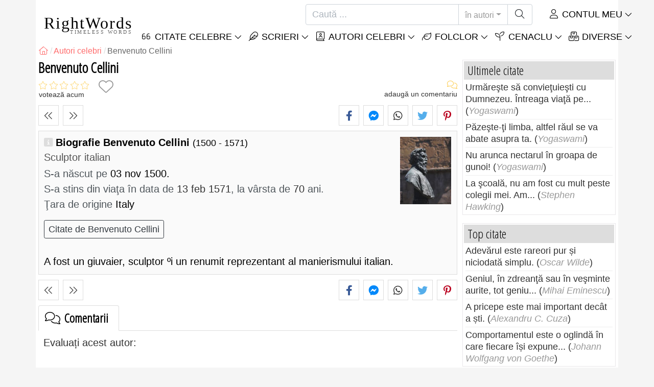

--- FILE ---
content_type: text/html; charset=utf-8
request_url: https://rightwords.ro/autori/biografie/benvenuto-cellini
body_size: 9804
content:
<!DOCTYPE html><html lang="ro"><head><meta charset="utf-8"><meta http-equiv="X-UA-Compatible" content="IE=edge"><meta name="viewport" content="width=device-width, initial-scale=1"><title>Benvenuto Cellini, Sculptor italian - RightWords</title><meta name="description" content="Biografie Benvenuto Cellini: s-a născut pe 03 nov 1500, s-a stins din viaţa în data de 13 feb 1571, la vârsta de 70 ani. (Italy)"><meta property="fb:app_id" content="327292379730124"><meta property="og:title" content="Benvenuto Cellini, Sculptor italian"><meta property="og:description" content="Biografie Benvenuto Cellini: s-a născut pe 03 nov 1500, s-a stins din viaţa în data de 13 feb 1571, la vârsta de 70 ani. (Italy)"><meta property="og:type" content="website"><meta property="og:url" content="https://rightwords.ro/autori/biografie/benvenuto-cellini"><meta property="og:image" content="https://rightwords.ro/imgupl/author/benvenuto-cellini--1805.jpg"><meta property="og:locale" content="ro_RO"><meta property="fb:pages" content="302438729832467"><meta name="language" content="ro"><meta name="robots" content="index,follow, max-snippet:-1, max-image-preview:large, max-video-preview:-1"><meta name="category" content="arta,literatura"><link rel="canonical" href="https://rightwords.ro/autori/biografie/benvenuto-cellini"><meta name="msapplication-tap-highlight" content="no"><meta name="mobile-web-app-capable" content="yes"><meta name="application-name" content="RightWords"><meta name="msapplication-TileImage" content="/assets/img/shortcut-icon/icon-192x192.png"><meta name="msapplication-TileColor" content="#FFF"><meta name="theme-color" content="#FFF"><link rel="shortcut icon" type="image/x-icon" href="/favicon.ico"><link rel="manifest" href="/data/manifest/manifest-ro.json"><link rel="stylesheet" href="/assets/vendors/font-awesome/subset-6.4.0/css/all.1760291870.css"><link rel="preconnect" href="https://fonts.googleapis.com"><link rel="preconnect" href="https://fonts.gstatic.com" crossorigin><link rel="preload" as="style" href="https://fonts.googleapis.com/css?family=Open+Sans+Condensed:300&display=swap&subset=latin-ext"><link rel="stylesheet" href="https://fonts.googleapis.com/css?family=Open+Sans+Condensed:300&display=swap&subset=latin-ext"><link href="/assets/dist/css/site/author-details.1760291870.css" rel="stylesheet"><link rel="preload" fetchpriority="high" as="image" href="/imgupl/author/benvenuto-cellini--sm-1805.jpg" type="image/jpeg">
<script type="application/ld+json">
{ 
	"@context": "https://schema.org", 
	"@graph": [ 
		{ 
			"@type": "WebSite", 
			"@id": "https://rightwords.ro/#website", 
			"url": "https://rightwords.ro/", 
			"name": "RightWords", 
			"description": "Cuvinte potrivite din toate timpurile, de pe tot globul, de la autori celebri sau din folclor: citate celebre, maxime, cuget\u0103ri, aforisme, poezii, proverbe, zic\u0103tori, ghicitori, tradi\u021bii, supersti\u021bii, vr\u0103ji, desc\u00e2ntece, balade", 
			"publisher": { 
				"@id": "https://rightwords.ro/#organization" 
			}, 
			"potentialAction": [ 
				{ 
					"@type": "SearchAction", 
					"target": { 
						"@type": "EntryPoint", 
						"urlTemplate": "https://rightwords.ro/autori/cauta?q={q}" 
					}, 
					"query-input": { 
						"@type": "PropertyValueSpecification", 
						"valueRequired": true, 
						"valueName": "q" 
					} 
				} 
			], 
			"inLanguage": "ro" 
		}, 
		{ 
			"@type": "Organization", 
			"@id": "https://rightwords.ro/#organization", 
			"name": "RightWords", 
			"url": "https://rightwords.ro/", 
			"logo": { 
				"@type": "ImageObject", 
				"inLanguage": "ro", 
				"@id": "https://rightwords.ro/#/schema/logo/image/", 
				"url": "https://rightwords.ro/assets/img/logo/rightwords-logo-rounded-256.png", 
				"contentUrl": "https://rightwords.ro/assets/img/logo/rightwords-logo-rounded-256.png", 
				"width": 256, 
				"height": 256, 
				"caption": "RightWords" 
			}, 
			"image": { 
				"@id": "https://rightwords.ro/#/schema/logo/image/" 
			}, 
			"brand": "RightWords", 
			"publishingPrinciples": "https://rightwords.ro/privacy" 
		}, 
		{ 
			"@type": "WebPage", 
			"@id": "https://rightwords.ro/autori/biografie/benvenuto-cellini#webpage", 
			"url": "https://rightwords.ro/autori/biografie/benvenuto-cellini", 
			"name": "Benvenuto Cellini, Sculptor italian", 
			"mainEntity": { 
				"@id": "https://rightwords.ro/autori/biografie/benvenuto-cellini#author" 
			}, 
			"headline": "Benvenuto Cellini, Sculptor italian", 
			"description": "Biografie Benvenuto Cellini: s-a n\u0103scut pe 03 nov 1500, s-a stins din via\u0163a \u00een data de 13 feb 1571, la v\u00e2rsta de 70 ani. (Italy)", 
			"publisher": { 
				"@id": "https://rightwords.ro/#organization" 
			}, 
			"inLanguage": "ro", 
			"isPartOf": { 
				"@id": "https://rightwords.ro/#website" 
			}, 
			"about": { 
				"@id": "https://rightwords.ro/autori/biografie/benvenuto-cellini#author" 
			}, 
			"primaryImageOfPage": { 
				"@id": "https://rightwords.ro/#primaryimage" 
			}, 
			"image": { 
				"@type": "ImageObject", 
				"@id": "https://rightwords.ro/#primaryimage" 
			}, 
			"breadcrumb": { 
				"@id": "https://rightwords.ro/autori/biografie/benvenuto-cellini#breadcrumb" 
			} 
		}, 
		{ 
			"@type": "ImageObject", 
			"inLanguage": "ro", 
			"@id": "https://rightwords.ro/#primaryimage", 
			"url": "https://rightwords.ro/imgupl/author/benvenuto-cellini--1805.jpg", 
			"contentUrl": "https://rightwords.ro/imgupl/author/benvenuto-cellini--1805.jpg", 
			"caption": "Benvenuto Cellini, Sculptor italian" 
		},  
		{ 
			"@type": "BreadcrumbList", 
			"@id": "https://rightwords.ro/autori/biografie/benvenuto-cellini#breadcrumb", 
			"itemListElement": [
				{ 
					"@type": "ListItem",
					"position": 1,
					"name": "Home - RightWords",
					"item": "https://rightwords.ro/"
				},
				{ 
					"@type": "ListItem",
					"position": 2,
					"name": "Autori celebri",
					"item": "https://rightwords.ro/autori"
				},
				{ 
					"@type": "ListItem",
					"position": 3,
					"name": "Benvenuto Cellini"
				}
			]
		}
	] 
} 
</script>
<script type="application/ld+json">{
	"@context": "https://schema.org", 
	"@type": "Person", 
	"@id": "https://rightwords.ro/autori/biografie/benvenuto-cellini#author", 
	"mainEntityOfPage": { 
		"@type": "WebPage", 
		"@id":"https://rightwords.ro/autori/biografie/benvenuto-cellini" 
	}, 
	"isPartOf": { 
		"@id": "https://rightwords.ro/#website" 
	}, 
	"url": "https://rightwords.ro/autori/biografie/benvenuto-cellini", 
	"inLanguage": "ro", 
	"datePublished": "2009-02-11T00:00:00+02:00", 
	"dateModified": "2017-11-30T17:38:16+02:00", 
	"name": "Benvenuto Cellini", 
	"givenName": "Benvenuto", 
	"familyName": "Cellini", 
	"image": "https://rightwords.ro/imgupl/author/benvenuto-cellini--1805.jpg", 
	"jobTitle": "Sculptor italian", 
	"birthDate": "1500-11-03", 
	"deathDate": "1571-02-13", 
"nationality": {"@type": "Country","name": "Italy"}, 
	"description": "Biografie Benvenuto Cellini: s-a n\u0103scut pe 03 nov 1500, s-a stins din via\u0163a \u00een data de 13 feb 1571, la v\u00e2rsta de 70 ani. (Italy)", 
	"keywords": ["benvenuto cellini"]
}</script>
</head><body><header id="header-menu" class="fixed-top"><nav class="container navbar navbar-light navbar-expand-xl"><a class="navbar-brand" href="/"><span class="nb-rw">RightWords</span><span class="nb-tw text-uppercase">Timeless Words</span></a><a class="navbar-toggler" href="/auth" title="Contul meu"><i class="fal fa-user fa-fw" aria-hidden="true"></i></a><button class="navbar-toggler" type="button" data-toggle="collapse" data-target="#navbar-search" aria-controls="navbar-search" aria-expanded="false" aria-label="Toggle search"><i class="fal fa-magnifying-glass fa-fw"></i></button><button class="navbar-toggler mr-0 pr-0 collapsed" type="button" data-toggle="collapse" data-target="#navbar-menu" aria-controls="navbar-menu" aria-expanded="false" aria-label="Toggle navigation"><span class="icon-bar top-bar"></span><span class="icon-bar middle-bar"></span><span class="icon-bar bottom-bar"></span></button><div class="wrapper-navbar-nav"><div class="d-xl-inline-flex flex-xl-nowrap"><div class="collapse navbar-collapse" id="navbar-search"><form action="/autori/cauta" data-lang_iso="ro" role="search"><div class="input-group"><input id="nb-text-search" name="q" type="text" placeholder="Caută ..." class="form-control" aria-label="Caută"><div class="input-group-append"><button type="button" class="btn dropdown-toggle" data-toggle="dropdown" aria-haspopup="true" aria-expanded="false">în autori</button><ul class="dropdown-menu dropdown-menu-right"><li class="dropdown-item" data-action="/citate/cauta">în citate</li><li class="dropdown-item" data-action="/folclor/cauta">în folclor</li><li class="dropdown-item active" data-action="/autori/cauta">în autori</li><li class="dropdown-item" data-action="/cenaclu/cauta">în cenaclu</li><li class="dropdown-item" data-action="/dictionar/cauta">în dicționar</li><li class="dropdown-item" data-action="/articole/cauta">în articole</li><li class="dropdown-item" data-action="/poezii/cauta">în poezii</li><li class="dropdown-item" data-action="/cantece/cauta">în cântece</li><li class="dropdown-item" data-action="/fabule/cauta">în fabule</li></ul><button class="btn" type="submit" aria-label="Caută"><i class="fal fa-magnifying-glass fa-fw"></i></button></div></div></form></div><div class="collapse navbar-collapse" id="navbar-member"><ul class="navbar-nav"><li class="nav-item dropdown"><a class="nav-link dropdown-toggle text-uppercase" href="/auth" id="dropdown-myaccount" data-toggle="dropdown" aria-haspopup="true" aria-expanded="false"><i class="fal fa-user fa-fw"></i> Contul meu</a><div class="dropdown-menu dropdown-menu-right" aria-labelledby="dropdown-myaccount"><a class="dropdown-item" href="/auth#login"><i class="fal fa-right-to-bracket fa-fw"></i> Conectare</a><a class="dropdown-item" href="/auth#register"><i class="fal fa-user fa-fw"></i> Inregistrează-te</a><a class="dropdown-item" href="/auth#forgotten-password"><i class="fal fa-key fa-fw"></i> Parola uitată</a></div></li></ul></div></div><div class="collapse navbar-collapse justify-content-end" id="navbar-menu"><ul class="navbar-nav"><li class="nav-item dropdown"><a class="nav-link dropdown-toggle text-uppercase" href="/citate" id="dropdown-quotes" data-toggle="dropdown" aria-haspopup="true" aria-expanded="false"><i class="fal fa-quote-left fa-fw"></i> Citate Celebre</a><div class="dropdown-menu" aria-labelledby="dropdown-quotes"><a class="dropdown-item" href="/citate/citatele-zilei"><i class="fal fa-angle-right fa-fw"></i> Citatele zilei</a><a class="dropdown-item" href="/citate/top-citate-celebre"><i class="fal fa-angle-right fa-fw"></i> Top citate</a><a class="dropdown-item" href="/citate/cele-mai-comentate-citate"><i class="fal fa-angle-right fa-fw"></i> Cele mai comentate citate</a><a class="dropdown-item" href="/citate/cele-mai-favorite-citate"><i class="fal fa-angle-right fa-fw"></i> Cele mai favorite citate</a><a class="dropdown-item" href="/citate/cele-mai-votate-citate"><i class="fal fa-angle-right fa-fw"></i> Cele mai votate citate</a><a class="dropdown-item" href="/citate/ultimele-citate"><i class="fal fa-angle-right fa-fw"></i> Ultimele citate</a><a class="dropdown-item" href="/citate/citate-aleator"><i class="fal fa-angle-right fa-fw"></i> Citate aleator</a><div class="dropdown-divider"></div><a class="dropdown-item" href="/citate/teme"><i class="fal fa-angle-right fa-fw"></i> Citate celebre pe teme</a><a class="dropdown-item" href="/citate/autori"><i class="fal fa-angle-right fa-fw"></i> Citate celebre pe autori</a><a class="dropdown-item" href="/definitii"><i class="fal fa-angle-right fa-fw"></i> Citate definiţii</a><div class="dropdown-divider"></div><a class="dropdown-item" href="/contul-meu/contributie/citate/form"><i class="fal fa-plus fa-fw"></i> Propune un citat</a></div></li><li class="nav-item dropdown"><a class="nav-link dropdown-toggle text-uppercase" href="#" id="dropdown-writings" data-toggle="dropdown" aria-haspopup="true" aria-expanded="false"><i class="fal fa-feather fa-fw"></i> Scrieri</a><div class="dropdown-menu" aria-labelledby="dropdown-writings"><a class="dropdown-item" href="/poezii"><i class="fal fa-angle-right fa-fw"></i> Poezii</a><a class="dropdown-item" href="/cantece"><i class="fal fa-angle-right fa-fw"></i> Cântece</a><a class="dropdown-item" href="/fabule"><i class="fal fa-angle-right fa-fw"></i> Fabule</a><div class="dropdown-divider"></div><a class="dropdown-item" href="/contul-meu/contributie/scrieri/form"><i class="fal fa-plus fa-fw"></i> Propune o scriere</a></div></li><li class="nav-item dropdown"><a class="nav-link dropdown-toggle text-uppercase" href="/autori/galerie-foto" id="dropdown-authors" data-toggle="dropdown" aria-haspopup="true" aria-expanded="false"><i class="fal fa-book-user fa-fw"></i> Autori celebri</a><div class="dropdown-menu" aria-labelledby="dropdown-authors"><a class="dropdown-item" href="/autori"><i class="fal fa-angle-right fa-fw"></i> Index autori</a><a class="dropdown-item" href="/autori/galerie-foto"><i class="fal fa-angle-right fa-fw"></i> Galerie foto autori</a><a class="dropdown-item" href="/autori/top-autori"><i class="fal fa-angle-right fa-fw"></i> Top autori celebri</a><a class="dropdown-item" href="/autori/ultimii-autori"><i class="fal fa-angle-right fa-fw"></i> Ultimii autori</a></div></li><li class="nav-item dropdown"><a class="nav-link dropdown-toggle text-uppercase" href="/folclor" id="dropdown-folklore" data-toggle="dropdown" aria-haspopup="true" aria-expanded="false"><i class="fal fa-leaf fa-fw"></i> Folclor</a><div class="dropdown-menu" aria-labelledby="dropdown-folklore"><a class="dropdown-item" href="/folclor/proverbe-si-zicatori" title="Proverbe și zicători"><i class="fal fa-angle-right fa-fw" aria-hidden="true"></i> Proverbe și zicători</a><a class="dropdown-item" href="/folclor/traditii-si-superstitii" title="Tradiții și superstiții"><i class="fal fa-angle-right fa-fw" aria-hidden="true"></i> Tradiții și superstiții</a><a class="dropdown-item" href="/folclor/vraji-si-descantece" title="Vrăji și descântece"><i class="fal fa-angle-right fa-fw" aria-hidden="true"></i> Vrăji și descântece</a><a class="dropdown-item" href="/folclor/cantece-populare" title="Cântece populare"><i class="fal fa-angle-right fa-fw" aria-hidden="true"></i> Cântece populare</a><a class="dropdown-item" href="/folclor/oratii-de-nunta" title="Orații de nuntă"><i class="fal fa-angle-right fa-fw" aria-hidden="true"></i> Orații de nuntă</a><a class="dropdown-item" href="/folclor/basme" title="Basme"><i class="fal fa-angle-right fa-fw" aria-hidden="true"></i> Basme</a><a class="dropdown-item" href="/folclor/doine" title="Doine"><i class="fal fa-angle-right fa-fw" aria-hidden="true"></i> Doine</a><a class="dropdown-item" href="/folclor/balade" title="Balade"><i class="fal fa-angle-right fa-fw" aria-hidden="true"></i> Balade</a><a class="dropdown-item" href="/folclor/ghicitori" title="Ghicitori"><i class="fal fa-angle-right fa-fw" aria-hidden="true"></i> Ghicitori</a><a class="dropdown-item" href="/folclor/maxime" title="Maxime"><i class="fal fa-angle-right fa-fw" aria-hidden="true"></i> Maxime</a><a class="dropdown-item" href="/folclor/colinde" title="Colinde"><i class="fal fa-angle-right fa-fw" aria-hidden="true"></i> Colinde</a><a class="dropdown-item" href="/folclor/uraturi" title="Urături"><i class="fal fa-angle-right fa-fw" aria-hidden="true"></i> Urături</a><div class="dropdown-divider"></div><a class="dropdown-item" href="/contul-meu/contributie/folclor/form"><i class="fal fa-plus fa-fw"></i> Propune folclor</a></div></li><li class="nav-item dropdown"><a class="nav-link dropdown-toggle text-uppercase" href="/cenaclu" id="dropdown-cenacle" data-toggle="dropdown" aria-haspopup="true" aria-expanded="false"><i class="fal fa-seedling fa-fw"></i> Cenaclu</a><div class="dropdown-menu" aria-labelledby="dropdown-cenacle"><a class="dropdown-item" href="/cenaclu/top-cenaclu"><i class="fal fa-angle-right fa-fw"></i> Top cenaclu</a><a class="dropdown-item" href="/cenaclu/ultimele-cenaclu"><i class="fal fa-angle-right fa-fw"></i> Ultimele cenaclu</a><div class="dropdown-divider"></div><a class="dropdown-item" href="/cenaclu/categorie/proza"><i class="fal fa-angle-right fa-fw"></i> Proză</a><a class="dropdown-item" href="/cenaclu/categorie/poezie"><i class="fal fa-angle-right fa-fw"></i> Poezie</a><a class="dropdown-item" href="/cenaclu/categorie/dramaturgie"><i class="fal fa-angle-right fa-fw"></i> Dramaturgie</a><a class="dropdown-item" href="/cenaclu/categorie/diverse"><i class="fal fa-angle-right fa-fw"></i> Diverse</a><div class="dropdown-divider"></div><a class="dropdown-item" href="/cenaclu/membri"><i class="fal fa-angle-right fa-fw"></i> Membri cenaclu</a><div class="dropdown-divider"></div><a class="dropdown-item" href="/contul-meu/contributie/cenaclu/form"><i class="fal fa-plus fa-fw"></i> Postează în cenaclu</a></div></li><li class="nav-item dropdown"><a class="nav-link dropdown-toggle text-uppercase" href="#" id="dropdown-divers" data-toggle="dropdown" aria-haspopup="true" aria-expanded="false"><i class="fal fa-boxes-stacked fa-fw"></i> Diverse</a><div class="dropdown-menu dropdown-menu-right" aria-labelledby="dropdown-divers"><a class="dropdown-item" href="/evenimentele-zilei"><i class="fal fa-calendar-days fa-fw"></i> Evenimentele zilei</a><a class="dropdown-item" href="/dictionar"><i class="fal fa-book fa-fw"></i> Termeni dicționar</a><a class="dropdown-item" href="/articole"><i class="fal fa-file fa-fw"></i> Articole</a><a class="dropdown-item" href="/contact"><i class="fal fa-file-signature fa-fw"></i> Contact</a></div></li></ul></div></div></nav></header><div id="page" class="container"><nav class="breadcrumb-scroll" aria-label="breadcrumb"><ol class="breadcrumb flex-row" itemscope itemtype="http://schema.org/BreadcrumbList"><li class="breadcrumb-item" itemprop="itemListElement" itemscope itemtype="http://schema.org/ListItem"><a href="/" itemprop="item" itemtype="http://schema.org/Thing" title="RightWords" aria-label="RightWords"><span itemprop="name" class="fal fa-house fa-fw" aria-hidden="true"><i hidden>Acasă</i></span><meta itemprop="position" content="1"></a></li><li class="breadcrumb-item" itemprop="itemListElement" itemscope itemtype="http://schema.org/ListItem"><a href="/autori" itemtype="http://schema.org/Thing" itemprop="item"><span itemprop="name">Autori celebri</span></a><meta itemprop="position" content="2"></li><li class="breadcrumb-item active" aria-current="page">Benvenuto Cellini</li></ol></nav><main id="page-main" class="author-details"><h1 class="title animated fadeInDown">Benvenuto Cellini</h1><section class="d-flex justify-content-between stats-top" aria-label="Voturi/Comentarii/Favorite"><div class="vc-top-stars scroll-link" data-id="vote-comments" aria-label="votează acum" title="votează acum"><i class="note-fa n0" aria-hidden="true"></i><small>votează acum</small></div><button type="button" class="btn btn-fav" aria-hidden="true" title="Adaugă la favorite" aria-label="Adaugă la favorite" data-table="author" data-id="1805"></button><div class="vc-top-comments scroll-link text-right" data-id="vote-comments" aria-label="vezi comentariile / adaugă un comentariu" title="vezi comentariile / adaugă un comentariu"><i class="fal fa-comments fa-fw" aria-hidden="true"></i><small><span class="comments-nb"></span> adaugă un comentariu</small></div></section><aside class="useful-box ub-full"><div class="nav-items-details nid-btns nid-left-sep"><a class="nav-prev" href="/autori/biografie/sergiu-celibidache" title="Autorul precedent Sergiu Celibidache" data-anchor=""></a><a class="nav-next" href="/autori/biografie/zinaida-cenusa" title="Autorul următor Zinaida Cenusa" data-anchor=""></a></div><div class="social-share-custom ssc-color ssc-bd-grey text-center" aria-label="Share"><span class="ssc-btn sscb-facebook"><i class="fab fa-facebook-f fa-fw" aria-hidden="true"></i></span><span class="ssc-btn sscb-fbmessenger" title="Facebook Messenger"><i class="fab fa-facebook-messenger fa-fw" aria-hidden="true"></i></span><span class="ssc-btn sscb-whatsapp" title="WhatsApp"><i class="fab fa-whatsapp fa-fw"></i></span><span class="ssc-btn sscb-twitter"><i class="fab fa-twitter fa-fw" aria-hidden="true"></i></span><span class="ssc-btn sscb-pinterest" data-pin-do="buttonPin" data-pin-custom="true"><i class="fab fa-pinterest-p fa-fw" aria-hidden="true"></i></span></div></aside><div class="box-heading ad-data clearfix"><div class="ad-summary"><img fetchpriority="high" class="ads-photo" src="/imgupl/author/benvenuto-cellini--sm-1805.jpg" width="102" height="132" alt="Benvenuto Cellini"><h2>Biografie Benvenuto Cellini <em>(1500 - 1571)</em></h2><h3>Sculptor italian</h3><div><span>S-a născut pe</span> 03 nov 1500.<br><span>S-a stins din viaţa în data de  <i>13 feb 1571</i>, la vârsta de  <i>70</i> ani.</span></div><div><span>Ţara de origine</span> Italy</div><a class="btn btn-outline-dark btn-sm mt-3 mb-0 mr-2" href="/citate/autori/benvenuto-cellini">Citate de Benvenuto Cellini</a></div><br>A fost un giuvaier, sculptor ºi un renumit reprezentant al manierismului italian.</div><aside class="useful-box ub-full"><div class="nav-items-details nid-btns nid-left-sep"><a class="nav-prev" href="/autori/biografie/sergiu-celibidache" title="Autorul precedent Sergiu Celibidache" data-anchor=""></a><a class="nav-next" href="/autori/biografie/zinaida-cenusa" title="Autorul următor Zinaida Cenusa" data-anchor=""></a></div><div class="social-share-custom ssc-color ssc-bd-grey text-center" aria-label="Share"><span class="ssc-btn sscb-facebook"><i class="fab fa-facebook-f fa-fw" aria-hidden="true"></i></span><span class="ssc-btn sscb-fbmessenger" title="Facebook Messenger"><i class="fab fa-facebook-messenger fa-fw" aria-hidden="true"></i></span><span class="ssc-btn sscb-whatsapp" title="WhatsApp"><i class="fab fa-whatsapp fa-fw"></i></span><span class="ssc-btn sscb-twitter"><i class="fab fa-twitter fa-fw" aria-hidden="true"></i></span><span class="ssc-btn sscb-pinterest" data-pin-do="buttonPin" data-pin-custom="true"><i class="fab fa-pinterest-p fa-fw" aria-hidden="true"></i></span></div></aside><section id="vote-comments" class="vote-comments box-section" data-table-name="author" data-table-id="1805" data-table-member-id="1" data-table-member-username="" data-table-member-initial="" data-table-member-photo="" aria-label="Rating / Comentarii"><h2 class="vc-title bs-header" data-count=""><i class="fal fa-comments fa-fw" aria-hidden="true"></i> Comentarii</h2><div class="vc-form bs-content border-bottom-0" data-table="author" data-id="1805" data-rate-hint1="la pământ!" data-rate-hint2="binisor" data-rate-hint3="bine" data-rate-hint4="foarte bine" data-rate-hint5="excelent"><div class="vcf-title">Evaluați acest autor:</div><div class="vcf-stars"><input class="vcfs-input" type="hidden" data-filled="fas fa-star fa-2x" data-empty="fal fa-star fa-2x"></div><div class="vcf-content disabled "><textarea rows="4" cols="40" placeholder="Comentariul tău..." disabled class="form-control" aria-label="Comentariu"></textarea><input type="text" name="firstname" value="" maxlength="20" placeholder="Numele tău..." disabled="disabled" class="form-control vcfc-firstname mb-1" aria-label="Numele tău"><div class="vcf-captcha"><label>Cod de securitate:</label><img loading="lazy" src="/captcha/captcha.php?1769747599" width="78" height="30" alt="Generează un alt cod" title="Generează un alt cod" class="captcha captcha-math">= &nbsp; <input type="text" name="captcha" maxlength="4" value="" title="Cod de securitate" class="form-control form-control-sm input-captcha-math"></div><div class="text-right mt-2"><button type="button" disabled class="btn-post-comment btn btn-sm btn-primary pl-3">Trimite <i class="fas fa-angle-right fa-fw"></i></button></div></div></div><div id="vc-list" data-total="0" data-count="0" data-nb_rows_per_page="10" data-page="1" data-nb_pages="0"></div></section><div class="box-section mb-4"><h2 class="bs-header"><i class="fas fa-comments fa-fw" aria-hidden="true"></i> Citate Benvenuto Cellini</h2><div class="bs-content"><div class="row listing-basic"><article class="item have-photo col-12 col-md-6"><img loading="lazy" class="i-photo-r" src="/imgupl/author/benvenuto-cellini--xs-1805.jpg" width="50" height="50" alt="Benvenuto Cellini"><h2 class="i-title mb-0"><a href="/citate/poti-pasa-responsabilitatile-dar-nu-si-dicretia-care-le--28682">Poti pasa responsabilitatile dar nu si dicretia care le...</a></h2><div class="i-sf d-flex justify-content-between"><div class="i-stats"><span data-content="0/5" title="0/5, 0 voturi" class="off"><i class="fal fa-star" aria-hidden="true"></i></span><span data-content="0" title="0 comentarii" class="off"><i class="fal fa-comments" aria-hidden="true"></i></span><span data-content="0" class="off"><i class="fal fa-heart" aria-hidden="true"></i></span></div><div class="i-fav"><span class="btn-fav" title="Adaugă la favorite" data-id="28682" data-table="quote"></span></div></div><div class="i-info hr-bottom">Citat de <span onclick="window.location='/citate/autori/benvenuto-cellini'" class="cursor-click">Benvenuto Cellini</span> despre <span class="i-url" onclick="window.location='/citate/teme/opinie';">opinie</span></div></article><article class="item have-photo col-12 col-md-6"><img loading="lazy" class="i-photo-r" src="/imgupl/author/benvenuto-cellini--xs-1805.jpg" width="50" height="50" alt="Benvenuto Cellini"><h2 class="i-title mb-0"><a href="/citate/in-orice-parte-s-ar-invarti-roata-destinului-virtutea--42590">În orice parte s-ar învârti roata destinului, virtutea...</a></h2><div class="i-sf d-flex justify-content-between"><div class="i-stats"><span data-content="0/5" title="0/5, 0 voturi" class="off"><i class="fal fa-star" aria-hidden="true"></i></span><span data-content="0" title="0 comentarii" class="off"><i class="fal fa-comments" aria-hidden="true"></i></span><span data-content="0" class="off"><i class="fal fa-heart" aria-hidden="true"></i></span></div><div class="i-fav"><span class="btn-fav" title="Adaugă la favorite" data-id="42590" data-table="quote"></span></div></div><div class="i-info hr-bottom">Citat de <span onclick="window.location='/citate/autori/benvenuto-cellini'" class="cursor-click">Benvenuto Cellini</span> despre <span class="i-url" onclick="window.location='/citate/teme/virtute';">virtute</span></div></article></div></div><div class="text-right font-italic"><small><a href="/citate/autori/benvenuto-cellini" title="vezi toate: Citate Benvenuto Cellini">Citate Benvenuto Cellini (vezi toate) <i class="fas fa-angle-right fa-fw"></i></a></small></div></div><div class="box-section mb-4"><h2 class="bs-header"><i class="fal fa-tags fa-fw" aria-hidden="true"></i> Citate de Benvenuto Cellini, teme</h2><div class="bs-content fsize-sm"><a href="/citate/autori/benvenuto-cellini/opinie" class="mr-3 mb-1"><i class="fal fa-tag fa-fw text-warning mr-1" aria-hidden="true"></i>Citate de Benvenuto Cellini despre <b>Opinie</b></a> <a href="/citate/autori/benvenuto-cellini/virtute" class="mr-3 mb-1"><i class="fal fa-tag fa-fw text-warning mr-1" aria-hidden="true"></i>Citate de Benvenuto Cellini despre <b>Virtute</b></a> </div></div></main><div id="page-right"><div class="box1"><div class="b1-title">Ultimele citate</div><div class="b1-content b1c-list1"><div class="item"><a href="/citate/urmareste-sa-convietuiesti-cu-dumnezeu-intreaga-viata-pe--264424">Urmăreşte să convieţuieşti cu Dumnezeu. Întreaga viaţă pe...</a> (<em>Yogaswami</em>)</div><div class="item"><a href="/citate/pazeste-ti-limba-altfel-raul-se-va-abate-asupra-ta--264341">Păzeşte-ţi limba, altfel răul se va abate asupra ta.</a> (<em>Yogaswami</em>)</div><div class="item"><a href="/citate/nu-arunca-nectarul-in-groapa-de-gunoi--264320">Nu arunca nectarul în groapa de gunoi!</a> (<em>Yogaswami</em>)</div><div class="item"><a href="/citate/la-scoala-nu-am-fost-cu-mult-peste-colegii-mei-am--235657">La şcoală, nu am fost cu mult peste colegii mei. Am...</a> (<em>Stephen Hawking</em>)</div></div></div><div class="box1"><div class="b1-title">Top citate</div><div class="b1-content b1c-list1"><div class="item"><a href="/citate/adevarul-este-rareori-pur-si-niciodata-simplu--566">Adevărul este rareori pur și niciodată simplu.</a> (<em>Oscar Wilde</em>)</div><div class="item"><a href="/citate/geniul-in-zdreanta-sau-in-vesminte-aurite-tot-geniu--59978">Geniul, în zdreanţă sau în veşminte aurite, tot geniu...</a> (<em>Mihai Eminescu</em>)</div><div class="item"><a href="/citate/a-pricepe-este-mai-important-decat-a-sti--772">A pricepe este mai important decât a ști.</a> (<em>Alexandru C. Cuza</em>)</div><div class="item"><a href="/citate/comportamentul-este-o-oglinda-in-care-fiecare-isi-expune--1146">Comportamentul este o oglindă în care fiecare își expune...</a> (<em>Johann Wolfgang von Goethe</em>)</div></div></div><div class="box1"><div class="b1-title">Citate aleator</div><div class="b1-content b1c-list1"><div class="item"><a href="/citate/nu-recunosc-alt-semn-al-superioritatii-decat-bunatatea--28050">Nu recunosc alt semn al superiorității decât bunătatea.</a> (<em>Ludwig van Beethoven</em>)</div><div class="item"><a href="/citate/ciocarlia-este-un-inspirat-simbol-national-o-pasare-care--13150">Ciocârlia este un inspirat simbol național, o pasăre care...</a> (<em>Valeriu Butulescu</em>)</div><div class="item"><a href="/citate/gloria-crestinatatii-este-sa-cuceresti-prin-iertare--604">Gloria creștinătății este să cucerești prin iertare.</a> (<em>William Blake</em>)</div><div class="item"><a href="/citate/cine-are-bea-si-mananca-cine-nu-sta-si-se-uita--18966">Cine are bea si mananca, cine nu, sta si se uita.</a> (<em>Anton Pann</em>)</div></div></div><div class="box1"><div class="b1-title">Autori</div><div class="b1-content b1c-author-photo-list"><a href="/autori/biografie/elisabeta-isanos" title="Elisabeta Isanos"><img loading="lazy" src="/imgupl/author/elisabeta-isanos--xs-2745.jpg" width="50" height="50" alt="Elisabeta Isanos"></a><a href="/autori/biografie/a-h-de-la-motte" title="A. H. de la Motte"><img loading="lazy" src="/imgupl/author/a-h-de-la-motte--xs-4095.jpg" width="50" height="50" alt="A. H. de la Motte"></a><a href="/autori/biografie/frank-norris" title="Frank Norris"><img loading="lazy" src="/imgupl/author/frank-norris--xs-1814.jpg" width="50" height="50" alt="Frank Norris"></a><a href="/autori/biografie/sergiu-celibidache" title="Sergiu Celibidache"><img loading="lazy" src="/imgupl/author/sergiu-celibidache--xs-3984.jpg" width="50" height="50" alt="Sergiu Celibidache"></a><a href="/autori/biografie/ion-ghica" title="Ion Ghica"><img loading="lazy" src="/imgupl/author/ion-ghica--xs-3664.jpg" width="50" height="50" alt="Ion Ghica"></a><a href="/autori/biografie/oscar-wilde" title="Oscar Wilde"><img loading="lazy" src="/imgupl/author/oscar-wilde--xs-79.jpg" width="50" height="50" alt="Oscar Wilde"></a><a href="/autori/biografie/wallace-wattles" title="Wallace Wattles"><img loading="lazy" src="/imgupl/author/wallace-wattles--xs-4812.jpg" width="50" height="50" alt="Wallace Wattles"></a><a href="/autori/biografie/eugen-dorcescu" title="Eugen Dorcescu"><img loading="lazy" src="/imgupl/author/eugen-dorcescu--xs-2393.jpg" width="50" height="50" alt="Eugen Dorcescu"></a><a href="/autori/biografie/andrei-plesu" title="Andrei Pleșu"><img loading="lazy" src="/imgupl/author/andrei-plesu--xs-19.jpg" width="50" height="50" alt="Andrei Pleșu"></a><a href="/autori/biografie/mary-roberts-rinehart" title="Mary Roberts Rinehart"><img loading="lazy" src="/imgupl/author/mary-roberts-rinehart--xs-1620.jpg" width="50" height="50" alt="Mary Roberts Rinehart"></a><a href="/autori/biografie/mandy-patinkin" title="Mandy Patinkin"><img loading="lazy" src="/imgupl/author/mandy-patinkin--xs-1089.jpg" width="50" height="50" alt="Mandy Patinkin"></a><a href="/autori/biografie/mircea-sandulescu" title="Mircea Sandulescu"><img loading="lazy" src="/imgupl/author/mircea-sandulescu--xs-3284.jpg" width="50" height="50" alt="Mircea Sandulescu"></a><a href="/autori/biografie/georg-buchner" title="Georg Buchner"><img loading="lazy" src="/imgupl/author/georg-buchner--xs-1700.jpg" width="50" height="50" alt="Georg Buchner"></a><a href="/autori/biografie/ioan-nenitescu" title="Ioan Neniţescu"><img loading="lazy" src="/imgupl/author/ioan-nenitescu--xs-3943.jpg" width="50" height="50" alt="Ioan Neniţescu"></a><a href="/autori/biografie/geena-davis" title="Geena Davis"><img loading="lazy" src="/imgupl/author/geena-davis--xs-406.jpg" width="50" height="50" alt="Geena Davis"></a><a href="/autori/biografie/sorin-cerin" title="Sorin Cerin"><img loading="lazy" src="/imgupl/author/sorin-cerin--xs-1165.jpg" width="50" height="50" alt="Sorin Cerin"></a></div></div><a class="d-block font-weight-bold box-shadow  mb-3" href="https://leacurivechi.ro/remedii/sirop-de-praz-cu-miere-macerat-la-rece-pentru-bronsite--201" target="_blank"><img fetchpriority="low" loading="lazy" class="img-fluid w-100" src="https://leacurivechi.ro/imgrw/remedy/md-201p1748.jpg" width="414" height="233" title="Reţetă: Sirop de praz cu miere, macerat la rece, pentru bronșite" data-nosnippet><span class="d-block p-2 fsize-xs lheight-sm">Sirop de praz cu miere, macerat la rece, pentru bronșite</span></a><div class="box1"><div class="b1-title">Citate celebre</div><div class="sidebar-menu"><a href="/citate/ultimele-citate" class="ri ri-ar">Ultimele citate</a><a href="/citate/top-citate-celebre" class="ri ri-ar">Top citate celebre</a><a href="/citate/citatele-zilei" class="ri ri-ar">Citatele zilei</a><a href="/citate/citate-aleator" class="ri ri-ar">Citate aleator</a><a href="/citate/teme" class="ri ri-ar">Citate celebre pe teme</a><a href="/citate/autori" class="ri ri-ar">Citate celebre pe autori</a><a href="/citate/autori/edward-a-murphy" class="ri ri-ar">Legile lui Murphy</a><a href="/definitii" class="ri ri-ar">Citate definiţii</a><a href="/contul-meu/contributie/citate/form" class="border-bottom-0 ri ri-add">Propune un citat</a></div></div><div class="box1"><div class="b1-title">Folclor</div><div class="sidebar-menu"><a href="/folclor/ultimele-folclor" class="ri ri-ar">Ultimele folclor</a><a href="/folclor/top-folclor" class="ri ri-ar">Top folclor</a><a href="/folclor/proverbe-si-zicatori" title="Proverbe și zicători" class="ri ri-ar">Proverbe și zicători</a><a href="/folclor/traditii-si-superstitii" title="Tradiții și superstiții" class="ri ri-ar">Tradiții și superstiții</a><a href="/folclor/vraji-si-descantece" title="Vrăji și descântece" class="ri ri-ar">Vrăji și descântece</a><a href="/folclor/cantece-populare" title="Cântece populare" class="ri ri-ar">Cântece populare</a><a href="/folclor/oratii-de-nunta" title="Orații de nuntă" class="ri ri-ar">Orații de nuntă</a><a href="/folclor/basme" title="Basme" class="ri ri-ar">Basme</a><a href="/folclor/doine" title="Doine" class="ri ri-ar">Doine</a><a href="/folclor/balade" title="Balade" class="ri ri-ar">Balade</a><a href="/folclor/ghicitori" title="Ghicitori" class="ri ri-ar">Ghicitori</a><a href="/folclor/maxime" title="Maxime" class="ri ri-ar">Maxime</a><a href="/folclor/colinde" title="Colinde" class="ri ri-ar">Colinde</a><a href="/folclor/uraturi" title="Urături" class="ri ri-ar">Urături</a><a href="/contul-meu/contributie/folclor/form" class="border-bottom-0 ri ri-add">Propune folclor</a></div></div></div></div><footer class="footer"><div class="container"><div class="row"><div class="col-6 col-sm-4 col-lg-4"><div class="s-header">RightWords</div><ul><li><a href="/citate">Citate celebre</a></li><li><a href="/autori">Autori celebri</a></li><li><a href="/folclor">Folclor</a></li><li><a href="/cenaclu">Cenaclu literar</a></li><li><a href="/dictionar">Dicționar</a></li><li><a href="/evenimentele-zilei">Evenimentele zilei</a></li><li><a href="/articole">Articole</a></li></ul></div><div class="col-6 col-sm-4 col-lg-4"><div class="s-header">Despre noi</div><ul><li><a href="/despre-noi">Despre noi</a></li><li><a href="/tac">Termeni și condiții</a></li><li><a href="/privacy">Politica de confidenţialitate</a></li><li><a href="/contact">Contact</a></li></ul></div><div class="col-12 col-sm-4 col-lg-4"><div class="s-header">Social pages</div><div class="footer-social"><a href="https://www.facebook.com/rightwords/" target="_blank" rel="noopener" title="FaceBook"><i class="fab fa-facebook-f fa-fw"></i></a></div></div><div class="col-12 brief-main text-justify clearfix"><img loading="lazy" class="bg-transparent mr-2 float-left" src="/assets/img/shortcut-icon/icon-48x48.png" width="48" height="48" alt="RightWords">Cuvinte potrivite din toate timpurile, de pe tot globul, pe teme diverse, de la <strong>autori celebri</strong> sau din <strong>folclor</strong>: <strong><em>citate celebre</em></strong>, <strong><em>maxime</em></strong>, <strong><em>cugetări</em></strong>, <strong><em>aforisme</em></strong>, <strong><em>autori celebri</em></strong>, <strong><em>proverbe și zicători</em></strong>, <strong><em>ghicitori</em></strong>, <strong><em>vrăji si descântece</em></strong>, <strong><em>balade</em></strong>, <strong><em>doine</em></strong>, <strong><em>basme</em></strong>, <strong><em>colinde</em></strong>, <strong><em>urături</em></strong>, <strong><em>orații de nuntă</em></strong>, <strong><em>tradiții și superstiții</em></strong>.</div></div><hr><div class="f-copyright">Copyright &copy; 2007-2026 RightWords<br>Web Design by <a href="https://yourchoice.ro/" target="_blank" rel="noopener">YourCHOICE</a>, vineri, 30 ianuarie 2026</div></div></footer><div id="fb-root" data-locale="ro_RO"></div><script>loadjs=function(){var h=function(){},o={},c={},f={};function u(e,n){if(e){var t=f[e];if(c[e]=n,t)for(;t.length;)t[0](e,n),t.splice(0,1)}}function l(e,n){e.call&&(e={success:e}),n.length?(e.error||h)(n):(e.success||h)(e)}function p(t,r,i,s){var o,e,u,n=document,c=i.async,f=(i.numRetries||0)+1,l=i.before||h,a=t.replace(/[\?|#].*$/,""),d=t.replace(/^(css|img|module|nomodule)!/,"");if(s=s||0,/(^css!|\.css$)/.test(a))(u=n.createElement("link")).rel="stylesheet",u.href=d,(o="hideFocus"in u)&&u.relList&&(o=0,u.rel="preload",u.as="style");else if(/(^img!|\.(png|gif|jpg|svg|webp)$)/.test(a))(u=n.createElement("img")).src=d;else if((u=n.createElement("script")).src=d,u.async=void 0===c||c,e="noModule"in u,/^module!/.test(a)){if(!e)return r(t,"l");u.type="module"}else if(/^nomodule!/.test(a)&&e)return r(t,"l");!(u.onload=u.onerror=u.onbeforeload=function(e){var n=e.type[0];if(o)try{u.sheet.cssText.length||(n="e")}catch(e){18!=e.code&&(n="e")}if("e"==n){if((s+=1)<f)return p(t,r,i,s)}else if("preload"==u.rel&&"style"==u.as)return u.rel="stylesheet";r(t,n,e.defaultPrevented)})!==l(t,u)&&n.head.appendChild(u)}function t(e,n,t){var r,i;if(n&&n.trim&&(r=n),i=(r?t:n)||{},r){if(r in o)throw"LoadJS";o[r]=!0}function s(n,t){!function(e,r,n){var t,i,s=(e=e.push?e:[e]).length,o=s,u=[];for(t=function(e,n,t){if("e"==n&&u.push(e),"b"==n){if(!t)return;u.push(e)}--s||r(u)},i=0;i<o;i++)p(e[i],t,n)}(e,function(e){l(i,e),n&&l({success:n,error:t},e),u(r,e)},i)}if(i.returnPromise)return new Promise(s);s()}return t.ready=function(e,n){return function(e,t){e=e.push?e:[e];var n,r,i,s=[],o=e.length,u=o;for(n=function(e,n){n.length&&s.push(e),--u||t(s)};o--;)r=e[o],(i=c[r])?n(r,i):(f[r]=f[r]||[]).push(n)}(e,function(e){l(n,e)}),t},t.done=function(e){u(e,[])},t.reset=function(){o={},c={},f={}},t.isDefined=function(e){return e in o},t}();</script><script>var Settings = { lang_iso: 'ro', locale: 'ro_RO', url: 'https://rightwords.ro', name: "RightWords", facebook_app_id: '327292379730124', google_client_id: '188787242295-56ns8htv5d33tk94npo1hmjgldcsgne0.apps.googleusercontent.com', is_mobile: false, is_phone: false },SessionVars = { sw: 'disabled',  };loadjs(['/assets/dist/js/site/jqbs.min.js'], 'js-jqbs');function loadScriptsRW() {loadjs.ready('js-jqbs', function() {loadjs(['/assets/plugins/cookie/js.cookie.min.js'], 'js-libs');loadjs.ready('js-libs', function() {loadjs(['/assets/dist/js/site/main.1760291870.js', '/assets/dist/js/site/author-details.1760291870.js'], 'js-page');loadjs.ready('js-page', function() {loadjs('https://pagead2.googlesyndication.com/pagead/js/adsbygoogle.js?client=ca-pub-3216693118200223','adsense',{before: function (path, el) { el.setAttribute('crossorigin', 'anonymous'); },success: function () {document.querySelectorAll('ins.adsbygoogle:not([data-adsbygoogle-status])').forEach(function () {try { (adsbygoogle = window.adsbygoogle || []).push( { } ); } catch (e) { }});}});loadjs(['https://accounts.google.com/gsi/client', '/assets/dist/js/site/google-signin.1760291870.js'], 'gsi');loadjs(['https://connect.facebook.net/ro_RO/sdk.js#xfbml=0&version=v15.0&appId=327292379730124&autoLogAppEvents=1'], 'fb');loadjs('https://rum-static.pingdom.net/pa-5c593f87cea07b0016000a83.js');});});});}</script><script>function loadScriptGA() {window.dataLayer = window.dataLayer || [];function gtag(){ dataLayer.push(arguments); }gtag('js', new Date());loadjs('https://www.googletagmanager.com/gtag/js?id=G-Z7VLH4LBWL', 'ga4', {before: function (path, el) { el.setAttribute('async', ''); },success: function () {gtag('config', 'G-Z7VLH4LBWL');}});}</script><script>let scriptLoaded = false;window.addEventListener('scroll', handleUserInteraction, { once: true });window.addEventListener('click', handleUserInteraction, { once: true });window.addEventListener('mousemove', handleUserInteraction, { once: true });function removeEventListeners() {window.removeEventListener('scroll', handleUserInteraction);window.removeEventListener('click', handleUserInteraction);window.removeEventListener('mousemove', handleUserInteraction);}setTimeout(() => {if (!scriptLoaded) {console.log('timeout scriptLoaded');handleUserInteraction();}}, 10000);function handleUserInteraction() {console.log('scriptLoaded');["loadScriptsRW", "loadScriptGA"].forEach(fn => {if (typeof window[fn] === "function") {window[fn]();console.log(fn);}});scriptLoaded=true;removeEventListeners();}</script></body></html>